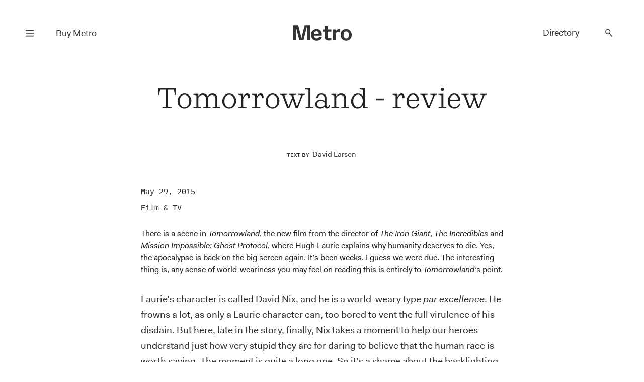

--- FILE ---
content_type: text/html; charset=UTF-8
request_url: https://www.metromag.co.nz/arts/arts-film-tv/tomorrowland-review
body_size: 18465
content:
<!DOCTYPE html><html lang="en" itemscope=""> <head> <script> dataLayer = []; dataLayer.push({'event': 'metropageview'}); </script>  <script>(function(w,d,s,l,i){w[l]=w[l]||[];w[l].push({'gtm.start': new Date().getTime(),event:'gtm.js'});var f=d.getElementsByTagName(s)[0], j=d.createElement(s),dl=l!='dataLayer'?'&l='+l:'';j.async=true;j.src= 'https://www.googletagmanager.com/gtm.js?id='+i+dl;f.parentNode.insertBefore(j,f); })(window,document,'script','dataLayer','GTM-TJF9W9Z');</script>  <title>Metro — Tomorrowland - review</title> <meta charset="UTF-8"> <meta name="viewport" content="width=device-width, user-scalable=no"> <meta name="format-detection" content="telephone=no"> <meta name="description" content="" /> <meta name="keywords" content="Metro" /> <meta property="og:type" content="website"> <meta property="fb:app_id" content=""> <meta property="og:title" content="Metro — Tomorrowland - review"> <meta property="og:image" content="https://www.metromag.co.nz/images/common/transparent.png"> <meta property="og:image:width" content="680"> <meta property="og:image:height" content="510"> <meta property="og:description" content=""> <meta property="og:url" content="https://www.metromag.co.nz/arts/arts-film-tv/tomorrowland-review"> <meta name="twitter:card" content="summary_large_image"> <meta name="twitter:title" content="Metro — Tomorrowland - review"> <meta name="twitter:url" content="https://www.metromag.co.nz/arts/arts-film-tv/tomorrowland-review"> <meta name="twitter:description" content=""> <meta name="twitter:image" content="https://www.metromag.co.nz/images/common/transparent.png"> <link rel="canonical" href="https://www.metromag.co.nz/arts/arts-film-tv/tomorrowland-review" /> <meta name="theme-color" content="#ffffff" /> <meta name="msapplication-navbutton-color" content="#ffffff"> <meta name="apple-mobile-web-app-status-bar-style" content="#ffffff"> <link rel="apple-touch-icon" sizes="57x57" href="https://www.metromag.co.nz/images/fav-icons/apple-icon-57x57.png"> <link rel="apple-touch-icon" sizes="60x60" href="https://www.metromag.co.nz/images/fav-icons/apple-icon-60x60.png"> <link rel="apple-touch-icon" sizes="72x72" href="https://www.metromag.co.nz/images/fav-icons/apple-icon-72x72.png"> <link rel="apple-touch-icon" sizes="76x76" href="https://www.metromag.co.nz/images/fav-icons/apple-icon-76x76.png"> <link rel="apple-touch-icon" sizes="114x114" href="https://www.metromag.co.nz/images/fav-icons/apple-icon-114x114.png"> <link rel="apple-touch-icon" sizes="120x120" href="https://www.metromag.co.nz/images/fav-icons/apple-icon-120x120.png"> <link rel="apple-touch-icon" sizes="144x144" href="https://www.metromag.co.nz/images/fav-icons/apple-icon-144x144.png"> <link rel="apple-touch-icon" sizes="152x152" href="https://www.metromag.co.nz/images/fav-icons/apple-icon-152x152.png"> <link rel="apple-touch-icon" sizes="180x180" href="https://www.metromag.co.nz/images/fav-icons/apple-icon-180x180.png"> <link rel="icon" type="image/png" sizes="192x192" href="https://www.metromag.co.nz/images/fav-icons/android-icon-192x192.png"> <link rel="icon" type="image/png" sizes="32x32" href="https://www.metromag.co.nz/images/fav-icons/favicon-32x32.png"> <link rel="icon" type="image/png" sizes="96x96" href="https://www.metromag.co.nz/images/fav-icons/favicon-96x96.png"> <link rel="icon" type="image/png" sizes="16x16" href="https://www.metromag.co.nz/images/fav-icons/favicon-16x16.png"> <link rel="manifest" href="https://www.metromag.co.nz/images/fav-icons/manifest.json"> <meta name="msapplication-TileColor" content="#ffffff"> <meta name="msapplication-TileImage" content="https://www.metromag.co.nz/images/fav-icons/ms-icon-144x144.png"> <meta name="theme-color" content="#ffffff"> <link rel="stylesheet" href="https://www.metromag.co.nz/css/load-css?bundle=home&ver=24.03.2025"> <script> window.scriptsToInit = []; window.predictedWords = [{"type":"listing","uri":"1981-noodle-house","label":"1981 Noodle House","words":["1981 Noodle House"]},{"type":"listing","uri":"605","label":"605","words":["605"]},{"type":"type","uri":"search","label":"A la carte","words":["A la carte"]},{"type":"listing","uri":"achos","label":"Acho's","words":["Achos"]},{"type":"listing","uri":"ada","label":"Ada","words":["Ada"]},{"type":"listing","uri":"advieh","label":"Advieh","words":["Advieh"]},{"type":"type","uri":"search","label":"Afghani","words":["Afghani"]},{"type":"listing","uri":"ahi","label":"Ahi","words":["Ahi"]},{"type":"listing","uri":"ajisen-ramen","label":"Ajisen Ramen","words":["Ajisen Ramen"]},{"type":"suburb","uri":"search","label":"Albany","words":["Albany"]},{"type":"listing","uri":"alibis-brewers-lounge","label":"Alibi's Brewers Lounge","words":["Alibis Brewers Lounge"]},{"type":"type","uri":"search","label":"All-day eatery","words":["All-day eatery"]},{"type":"listing","uri":"allpress-roastery","label":"Allpress Roastery","words":["Allpress Roastery"]},{"type":"type","uri":"search","label":"Allpress coffee","words":["Allpress coffee"]},{"type":"listing","uri":"alma","label":"Alma","words":["Alma"]},{"type":"listing","uri":"alta","label":"Alta","words":["Alta"]},{"type":"type","uri":"search","label":"Altezano Brothers coffee","words":["Altezano Brothers coffee"]},{"type":"listing","uri":"amano","label":"Amano","words":["Amano"]},{"type":"listing","uri":"anhs-vietnamese-food","label":"Anh's Vietnamese Food","words":["Anhs Vietnamese Food"]},{"type":"listing","uri":"anise","label":"Anise","words":["Anise"]},{"type":"listing","uri":"annabels","label":"Annabel's","words":["Annabels"]},{"type":"listing","uri":"apero","label":"Ap\u00e9ro","words":["Ap\u00e9ro","Apero"]},{"type":"listing","uri":"ark-coffee-company","label":"Ark Coffee Company","words":["Ark Coffee Company"]},{"type":"type","uri":"search","label":"Ark coffee","words":["Ark coffee"]},{"type":"listing","uri":"aroma-dessert-studio","label":"Aroma Dessert Studio","words":["Aroma Dessert Studio"]},{"type":"listing","uri":"ashby-pies","label":"Ashby Pies","words":["Ashby Pies"]},{"type":"type","uri":"search","label":"Asian Fusion","words":["Asian Fusion"]},{"type":"type","uri":"search","label":"Atomic coffee","words":["Atomic coffee"]},{"type":"suburb","uri":"search","label":"Avondale","words":["Avondale"]},{"type":"listing","uri":"azabu","label":"Azabu","words":["Azabu"]},{"type":"listing","uri":"baby-g-burger","label":"Baby G Burger","words":["Baby G Burger"]},{"type":"listing","uri":"baduzzi","label":"Baduzzi","words":["Baduzzi"]},{"type":"type","uri":"search","label":"Bakery","words":["Bakery"]},{"type":"suburb","uri":"search","label":"Balmoral","words":["Balmoral"]},{"type":"listing","uri":"banaadir","label":"Banaadir","words":["Banaadir"]},{"type":"listing","uri":"bandung","label":"Bandung","words":["Bandung"]},{"type":"listing","uri":"banh-mi-boy","label":"Banh Mi Boy","words":["Banh Mi Boy"]},{"type":"category","uri":"search","label":"Bar","words":["Bar"]},{"type":"listing","uri":"bar-celeste","label":"Bar C\u00e9leste","words":["Bar C\u00e9leste","Bar Celeste"]},{"type":"listing","uri":"bar-magda","label":"Bar Magda","words":["Bar Magda"]},{"type":"listing","uri":"bar-martin","label":"Bar Martin","words":["Bar Martin"]},{"type":"type","uri":"search","label":"Be Specialty coffee","words":["Be Specialty coffee"]},{"type":"listing","uri":"beau","label":"Beau","words":["Beau"]},{"type":"listing","uri":"beau-deli","label":"Beau Deli","words":["Beau Deli"]},{"type":"listing","uri":"benedicts","label":"Benedict's","words":["Benedicts"]},{"type":"listing","uri":"bestie","label":"Bestie","words":["Bestie"]},{"type":"listing","uri":"biang-biang-city","label":"Biang Biang City","words":["Biang Biang City"]},{"type":"suburb","uri":"search","label":"Birkenhead","words":["Birkenhead"]},{"type":"suburb","uri":"search","label":"Blockhouse Bay","words":["Blockhouse Bay"]},{"type":"listing","uri":"blue-rose","label":"Blue Rose","words":["Blue Rose"]},{"type":"listing","uri":"bonita","label":"Bonita","words":["Bonita"]},{"type":"listing","uri":"bossi","label":"Bossi","words":["Bossi"]},{"type":"listing","uri":"boxer","label":"Boxer","words":["Boxer"]},{"type":"type","uri":"search","label":"Breakfast","words":["Breakfast"]},{"type":"type","uri":"search","label":"Brew Bar","words":["Brew Bar"]},{"type":"suburb","uri":"search","label":"Britomart","words":["Britomart"]},{"type":"listing","uri":"broadway-diner","label":"Broadway Diner","words":["Broadway Diner"]},{"type":"listing","uri":"broke-boy-taco","label":"Broke Boy Taco","words":["Broke Boy Taco"]},{"type":"suburb","uri":"search","label":"Browns Bay","words":["Browns Bay"]},{"type":"listing","uri":"bun-shack","label":"Bun Shack","words":["Bun Shack"]},{"type":"type","uri":"search","label":"Burgers","words":["Burgers"]},{"type":"listing","uri":"burnt-butter-diner","label":"Burnt Butter Diner","words":["Burnt Butter Diner"]},{"type":"suburb","uri":"search","label":"Burswood","words":["Burswood"]},{"type":"type","uri":"search","label":"Cabinet food","words":["Cabinet food"]},{"type":"category","uri":"search","label":"Cafe","words":["Cafe"]},{"type":"listing","uri":"cafe-hanoi","label":"Cafe Hanoi","words":["Cafe Hanoi"]},{"type":"type","uri":"search","label":"Cakes","words":["Cakes"]},{"type":"type","uri":"search","label":"Camper coffee","words":["Camper coffee"]},{"type":"listing","uri":"candela","label":"Candela","words":["Candela"]},{"type":"listing","uri":"canto-canto","label":"Canto Canto","words":["Canto Canto"]},{"type":"listing","uri":"captains-bar","label":"Captain\u2019s Bar","words":["Captain\u2019s Bar"]},{"type":"listing","uri":"caretaker","label":"Caretaker","words":["Caretaker"]},{"type":"listing","uri":"carmel-israeli-street-food","label":"Carmel - Israeli Street Food","words":["Carmel - Israeli Street Food"]},{"type":"listing","uri":"casita-miro","label":"Casita Miro","words":["Casita Miro"]},{"type":"listing","uri":"cassia","label":"Cassia","words":["Cassia"]},{"type":"type","uri":"search","label":"Casual","words":["Casual"]},{"type":"listing","uri":"catroux","label":"Catroux","words":["Catroux"]},{"type":"listing","uri":"cazador","label":"Cazador","words":["Cazador"]},{"type":"listing","uri":"cazador-deli","label":"Cazador Delicatessen","words":["Cazador Delicatessen"]},{"type":"suburb","uri":"search","label":"Central city","words":["Central city"]},{"type":"type","uri":"search","label":"Cheap Eats","words":["Cheap Eats"]},{"type":"type","uri":"search","label":"Cheese","words":["Cheese"]},{"type":"listing","uri":"cheese-on-toast","label":"Cheese on Toast","words":["Cheese on Toast"]},{"type":"listing","uri":"chicen-eats","label":"Chic\u2019en Eats","words":["Chic\u2019en Eats"]},{"type":"type","uri":"search","label":"Chinese","words":["Chinese"]},{"type":"type","uri":"search","label":"Chongqing","words":["Chongqing"]},{"type":"listing","uri":"chongqing-noodles-2","label":"Chongqing Noodles","words":["Chongqing Noodles"]},{"type":"listing","uri":"chu-long-ji","label":"Chu Long Ji","words":["Chu Long Ji"]},{"type":"listing","uri":"chuffed","label":"Chuffed","words":["Chuffed"]},{"type":"listing","uri":"chur-bae","label":"Chur Bae","words":["Chur Bae"]},{"type":"listing","uri":"churlys","label":"Churly\u2019s","words":["Churly\u2019s"]},{"type":"listing","uri":"cielito-lindo","label":"Cielito Lindo","words":["Cielito Lindo"]},{"type":"listing","uri":"clipper","label":"Clipper","words":["Clipper"]},{"type":"listing","uri":"cocoro","label":"Cocoro","words":["Cocoro"]},{"type":"listing","uri":"cocos-cantina","label":"Coco\u2019s Cantina","words":["Coco\u2019s Cantina"]},{"type":"listing","uri":"coffee-pen","label":"Coffee Pen","words":["Coffee Pen"]},{"type":"type","uri":"search","label":"Coffee Supreme","words":["Coffee Supreme"]},{"type":"listing","uri":"conch-kitchen-bar","label":"Conch Kitchen & Bar","words":["Conch Kitchen & Bar"]},{"type":"type","uri":"search","label":"Cook Island","words":["Cook Island"]},{"type":"listing","uri":"copia","label":"Copia","words":["Copia"]},{"type":"listing","uri":"cornwall-park-cafe","label":"Cornwall Park Cafe","words":["Cornwall Park Cafe"]},{"type":"type","uri":"search","label":"Courtyard","words":["Courtyard"]},{"type":"listing","uri":"crumb","label":"Crumb","words":["Crumb"]},{"type":"type","uri":"search","label":"Cuzzie Crafted coffee","words":["Cuzzie Crafted coffee"]},{"type":"listing","uri":"daily-bread","label":"Daily Bread","words":["Daily Bread"]},{"type":"listing","uri":"daily-daily","label":"Daily Daily","words":["Daily Daily"]},{"type":"listing","uri":"deadshot","label":"Deadshot","words":["Deadshot"]},{"type":"type","uri":"search","label":"Degustation","words":["Degustation"]},{"type":"type","uri":"search","label":"Degustation dining","words":["Degustation dining"]},{"type":"type","uri":"search","label":"Deli","words":["Deli"]},{"type":"listing","uri":"depot","label":"Depot","words":["Depot"]},{"type":"listing","uri":"desa-corner","label":"Desa Corner","words":["Desa Corner"]},{"type":"type","uri":"search","label":"Desserts","words":["Desserts"]},{"type":"suburb","uri":"search","label":"Devonport","words":["Devonport"]},{"type":"type","uri":"search","label":"Dim Sum","words":["Dim Sum"]},{"type":"type","uri":"search","label":"Dine-in menu","words":["Dine-in menu"]},{"type":"type","uri":"search","label":"Dine-menu","words":["Dine-menu"]},{"type":"type","uri":"search","label":"Dinner","words":["Dinner"]},{"type":"listing","uri":"dizengoff","label":"Dizengoff","words":["Dizengoff"]},{"type":"listing","uri":"duo-eatery","label":"Duo Eatery","words":["Duo Eatery"]},{"type":"listing","uri":"east-st-hall","label":"East St Hall","words":["East St Hall"]},{"type":"suburb","uri":"search","label":"Eastern Beach","words":["Eastern Beach"]},{"type":"category","uri":"search","label":"Eats under $25","words":["Eats under $25"]},{"type":"listing","uri":"eden-noodles","label":"Eden Noodles","words":["Eden Noodles"]},{"type":"suburb","uri":"search","label":"Eden Terrace","words":["Eden Terrace"]},{"type":"type","uri":"search","label":"Eightthirty coffee","words":["Eightthirty coffee"]},{"type":"suburb","uri":"search","label":"Ellerslie","words":["Ellerslie"]},{"type":"suburb","uri":"search","label":"Epsom","words":["Epsom"]},{"type":"type","uri":"search","label":"Espresso Workshop coffee","words":["Espresso Workshop coffee"]},{"type":"listing","uri":"esther","label":"Esther","words":["Esther"]},{"type":"type","uri":"search","label":"Ethiopian","words":["Ethiopian"]},{"type":"listing","uri":"everyday-coffee","label":"Everyday Coffee","words":["Everyday Coffee"]},{"type":"listing","uri":"fabric","label":"Fabric","words":["Fabric"]},{"type":"listing","uri":"fields","label":"Fields","words":["Fields"]},{"type":"type","uri":"search","label":"Filipino","words":["Filipino"]},{"type":"type","uri":"search","label":"Fine dining","words":["Fine dining"]},{"type":"type","uri":"search","label":"Fixed-price meals","words":["Fixed-price meals"]},{"type":"type","uri":"search","label":"Flight coffee","words":["Flight coffee"]},{"type":"listing","uri":"florets","label":"Florets","words":["Florets"]},{"type":"listing","uri":"forest","label":"Forest","words":["Forest"]},{"type":"listing","uri":"fort-greene","label":"Fort Greene","words":["Fort Greene"]},{"type":"listing","uri":"frasers","label":"Frasers","words":["Frasers"]},{"type":"suburb","uri":"search","label":"Freemans Bay","words":["Freemans Bay"]},{"type":"listing","uri":"freida-margolis","label":"Freida Margolis","words":["Freida Margolis"]},{"type":"type","uri":"search","label":"French","words":["French"]},{"type":"listing","uri":"friends-korean-restaurant","label":"Friends Korean Restaurant","words":["Friends Korean Restaurant"]},{"type":"listing","uri":"fusion","label":"Fusion","words":["Fusion"]},{"type":"listing","uri":"gg-x-flamingo","label":"GG X Flamingo","words":["GG X Flamingo"]},{"type":"listing","uri":"galbraiths","label":"Galbraith\u2019s","words":["Galbraith\u2019s"]},{"type":"type","uri":"search","label":"Game meat","words":["Game meat"]},{"type":"listing","uri":"gao","label":"Gao","words":["Gao"]},{"type":"listing","uri":"gemmayze-st","label":"Gemmayze St","words":["Gemmayze St"]},{"type":"listing","uri":"ghost-donkey","label":"Ghost Donkey","words":["Ghost Donkey"]},{"type":"listing","uri":"gilt","label":"Gilt","words":["Gilt"]},{"type":"suburb","uri":"search","label":"Glen Eden","words":["Glen Eden"]},{"type":"listing","uri":"gochu","label":"Gochu","words":["Gochu"]},{"type":"listing","uri":"gojo-ethiopian","label":"Gojo Ethiopian","words":["Gojo Ethiopian"]},{"type":"listing","uri":"gojo-ethiopian-eatery","label":"Gojo Ethiopian Eatery","words":["Gojo Ethiopian Eatery"]},{"type":"listing","uri":"gold-ribbon","label":"Gold Ribbon","words":["Gold Ribbon"]},{"type":"listing","uri":"good-day","label":"Good Day","words":["Good Day"]},{"type":"listing","uri":"good-ol-days-kitchen","label":"Good Ol' Days Kitchen","words":["Good Ol Days Kitchen"]},{"type":"type","uri":"search","label":"Good for dogs","words":["Good for dogs"]},{"type":"type","uri":"search","label":"Good for kids","words":["Good for kids"]},{"type":"type","uri":"search","label":"Good seating outside","words":["Good seating outside"]},{"type":"listing","uri":"gorkha-kitchen","label":"Gorkha Kitchen","words":["Gorkha Kitchen"]},{"type":"suburb","uri":"search","label":"Grafton","words":["Grafton"]},{"type":"listing","uri":"grays","label":"Gray's","words":["Grays"]},{"type":"suburb","uri":"search","label":"Greenlane","words":["Greenlane"]},{"type":"suburb","uri":"search","label":"Grey Lynn","words":["Grey Lynn"]},{"type":"type","uri":"search","label":"Guilin","words":["Guilin"]},{"type":"listing","uri":"guilin-rice-noodles","label":"Guilin Rice Noodles","words":["Guilin Rice Noodles"]},{"type":"type","uri":"search","label":"Gujarati","words":["Gujarati"]},{"type":"type","uri":"search","label":"Halal","words":["Halal"]},{"type":"listing","uri":"hallertau","label":"Hallertau","words":["Hallertau"]},{"type":"listing","uri":"handpicked-coffee-roasters","label":"Handpicked Coffee Roasters","words":["Handpicked Coffee Roasters"]},{"type":"type","uri":"search","label":"Handpicked coffee","words":["Handpicked coffee"]},{"type":"listing","uri":"hanoi-cafe","label":"Hanoi Cafe","words":["Hanoi Cafe"]},{"type":"listing","uri":"hare-and-the-turtle","label":"Hare and the Turtle","words":["Hare and the Turtle"]},{"type":"type","uri":"search","label":"Havana coffee","words":["Havana coffee"]},{"type":"listing","uri":"hello-beasty","label":"Hello Beasty","words":["Hello Beasty"]},{"type":"suburb","uri":"search","label":"Henderson","words":["Henderson"]},{"type":"suburb","uri":"search","label":"Herne Bay","words":["Herne Bay"]},{"type":"listing","uri":"hero-sandwich-house","label":"Hero Sandwich House","words":["Hero Sandwich House"]},{"type":"listing","uri":"12516","label":"Hi Sweety Malatang","words":["Hi Sweety Malatang"]},{"type":"suburb","uri":"search","label":"Highland Park","words":["Highland Park"]},{"type":"listing","uri":"hill-house-cafe","label":"Hill House Cafe","words":["Hill House Cafe"]},{"type":"suburb","uri":"search","label":"Hillcrest","words":["Hillcrest"]},{"type":"type","uri":"search","label":"Himalayan","words":["Himalayan"]},{"type":"suburb","uri":"search","label":"Hobsonville","words":["Hobsonville"]},{"type":"listing","uri":"holiday","label":"Holiday","words":["Holiday"]},{"type":"type","uri":"search","label":"Holiday coffee","words":["Holiday coffee"]},{"type":"type","uri":"search","label":"Homebody coffee","words":["Homebody coffee"]},{"type":"listing","uri":"homeland","label":"Homeland","words":["Homeland"]},{"type":"listing","uri":"honey-bones","label":"Honey Bones","words":["Honey Bones"]},{"type":"type","uri":"search","label":"Hong Kong","words":["Hong Kong"]},{"type":"listing","uri":"hotel-ponsonby","label":"Hotel Ponsonby","words":["Hotel Ponsonby"]},{"type":"listing","uri":"house-bar-hotel-debrett","label":"House Bar, Hotel DeBrett","words":["House Bar, Hotel DeBrett"]},{"type":"suburb","uri":"search","label":"Howick","words":["Howick"]},{"type":"listing","uri":"hsiu-yuan-food-co","label":"Hsiu Yuan Food Co","words":["Hsiu Yuan Food Co"]},{"type":"listing","uri":"huai-yang","label":"Huai Yang","words":["Huai Yang"]},{"type":"listing","uri":"huami","label":"Huami","words":["Huami"]},{"type":"listing","uri":"hugos-bistro","label":"Hugo's Bistro","words":["Hugos Bistro"]},{"type":"listing","uri":"hungry-head","label":"Hungry Head","words":["Hungry Head"]},{"type":"listing","uri":"ima","label":"Ima","words":["Ima"]},{"type":"type","uri":"search","label":"Indian","words":["Indian"]},{"type":"type","uri":"search","label":"Indonesian","words":["Indonesian"]},{"type":"listing","uri":"its-java","label":"It's Java","words":["Its Java"]},{"type":"type","uri":"search","label":"Italian","words":["Italian"]},{"type":"listing","uri":"jadetown-uyghur-cuisine","label":"Jadetown Uyghur Cuisine","words":["Jadetown Uyghur Cuisine"]},{"type":"listing","uri":"jai-jalaram-khaman","label":"Jai Jalaram Khaman","words":["Jai Jalaram Khaman"]},{"type":"type","uri":"search","label":"Jamaican","words":["Jamaican"]},{"type":"listing","uri":"jang-teo","label":"Jang Teo","words":["Jang Teo"]},{"type":"type","uri":"search","label":"Japanese","words":["Japanese"]},{"type":"listing","uri":"japanese-lantern-street-bar","label":"Japanese Lantern Street Bar","words":["Japanese Lantern Street Bar"]},{"type":"type","uri":"search","label":"Jiangsu","words":["Jiangsu"]},{"type":"listing","uri":"jungle-8","label":"Jungle 8","words":["Jungle 8"]},{"type":"listing","uri":"k-soup","label":"K.Soup","words":["K.Soup"]},{"type":"listing","uri":"kl-cafe","label":"KL Cafe","words":["KL Cafe"]},{"type":"listing","uri":"ks-curry-place","label":"KS Curry Place","words":["KS Curry Place"]},{"type":"listing","uri":"kabul-house","label":"Kabul House","words":["Kabul House"]},{"type":"type","uri":"search","label":"Kaimoana","words":["Kaimoana"]},{"type":"listing","uri":"kajiken","label":"Kajiken","words":["Kajiken"]},{"type":"listing","uri":"kangchon","label":"KangChon","words":["KangChon"]},{"type":"suburb","uri":"search","label":"Karangahape Rd Precinct","words":["Karangahape Rd Precinct"]},{"type":"listing","uri":"katsu-katsu","label":"Katsu Katsu","words":["Katsu Katsu"]},{"type":"listing","uri":"kazuya","label":"Kazuya","words":["Kazuya"]},{"type":"listing","uri":"kebab-joint","label":"Kebab Joint","words":["Kebab Joint"]},{"type":"listing","uri":"ken-yakitori-bar","label":"Ken Yakitori Bar","words":["Ken Yakitori Bar"]},{"type":"listing","uri":"khu-khu-eatery","label":"Khu Khu Eatery","words":["Khu Khu Eatery"]},{"type":"listing","uri":"kiin-thai-underground-kitchen","label":"Kiin","words":["Kiin"]},{"type":"listing","uri":"king-made-noodles","label":"King Made Noodles","words":["King Made Noodles"]},{"type":"suburb","uri":"search","label":"Kingsland","words":["Kingsland"]},{"type":"listing","uri":"kol","label":"Kol","words":["Kol"]},{"type":"listing","uri":"kolombo","label":"Kolombo","words":["Kolombo"]},{"type":"type","uri":"search","label":"Korean","words":["Korean"]},{"type":"listing","uri":"kowloon-cafe","label":"Kowloon Cafe","words":["Kowloon Cafe"]},{"type":"listing","uri":"krishna-foods","label":"Krishna Foods","words":["Krishna Foods"]},{"type":"listing","uri":"kokako","label":"K\u014dkako","words":["K\u014dkako"]},{"type":"type","uri":"search","label":"K\u014dkako coffee","words":["K\u014dkako coffee"]},{"type":"listing","uri":"latelier-du-fromage","label":"L'Atelier Du Fromage","words":["LAtelier Du Fromage"]},{"type":"listing","uri":"loeuf","label":"L'Oeuf","words":["LOeuf"]},{"type":"listing","uri":"laffare","label":"L'affare","words":["Laffare"]},{"type":"type","uri":"search","label":"L'affare coffee","words":["Laffare coffee"]},{"type":"listing","uri":"la-fuente","label":"La Fuente","words":["La Fuente"]},{"type":"type","uri":"search","label":"Lanzhou","words":["Lanzhou"]},{"type":"type","uri":"search","label":"Lebanese","words":["Lebanese"]},{"type":"listing","uri":"leonards-gourmet","label":"Leonard\u2019s Gourmet","words":["Leonard\u2019s Gourmet"]},{"type":"type","uri":"search","label":"Licensed","words":["Licensed"]},{"type":"listing","uri":"lil-cuzzies","label":"Lil Cuzzies","words":["Lil Cuzzies"]},{"type":"listing","uri":"lilian","label":"Lilian","words":["Lilian"]},{"type":"listing","uri":"lillius","label":"Lillius","words":["Lillius"]},{"type":"listing","uri":"lima-bintang","label":"Lima Bintang","words":["Lima Bintang"]},{"type":"listing","uri":"limas-kitchen","label":"Lima\u2019s Kitchen","words":["Lima\u2019s Kitchen"]},{"type":"listing","uri":"little-bird-kitchen","label":"Little Bird Kitchen","words":["Little Bird Kitchen"]},{"type":"listing","uri":"little-culprit","label":"Little Culprit","words":["Little Culprit"]},{"type":"listing","uri":"little-sicily","label":"Little Sicily","words":["Little Sicily"]},{"type":"listing","uri":"madame-george","label":"Madame George","words":["Madame George"]},{"type":"listing","uri":"maison-vauron","label":"Maison Vauron","words":["Maison Vauron"]},{"type":"type","uri":"search","label":"Malaysian","words":["Malaysian"]},{"type":"listing","uri":"malaysian-rice-and-noodles-house","label":"Malaysian Rice and Noodles House","words":["Malaysian Rice and Noodles House"]},{"type":"type","uri":"search","label":"Malaysian-Indian","words":["Malaysian-Indian"]},{"type":"listing","uri":"manaia","label":"Manaia Seafood Boil","words":["Manaia Seafood Boil"]},{"type":"suburb","uri":"search","label":"Mangere","words":["Mangere"]},{"type":"suburb","uri":"search","label":"Manuwera","words":["Manuwera"]},{"type":"listing","uri":"marylan-coffee-roasters","label":"MaryLan Coffee Roasters","words":["MaryLan Coffee Roasters"]},{"type":"type","uri":"search","label":"MaryLan coffee","words":["MaryLan coffee"]},{"type":"listing","uri":"masu","label":"Masu","words":["Masu"]},{"type":"listing","uri":"maya-bbq","label":"Maya BBQ","words":["Maya BBQ"]},{"type":"type","uri":"search","label":"Mediterranean","words":["Mediterranean"]},{"type":"listing","uri":"melba-vulcan-lane","label":"Melba Vulcan Lane","words":["Melba Vulcan Lane"]},{"type":"type","uri":"search","label":"Menu","words":["Menu"]},{"type":"listing","uri":"metita","label":"Metita","words":["Metita"]},{"type":"type","uri":"search","label":"Mexican","words":["Mexican"]},{"type":"listing","uri":"mezze-bar","label":"Mezze Bar","words":["Mezze Bar"]},{"type":"listing","uri":"mibo","label":"Mibo","words":["Mibo"]},{"type":"type","uri":"search","label":"Middle Eastern","words":["Middle Eastern"]},{"type":"listing","uri":"milenta","label":"Milenta","words":["Milenta"]},{"type":"type","uri":"search","label":"Miller's coffee","words":["Millers coffee"]},{"type":"listing","uri":"mimosa","label":"Mimosa","words":["Mimosa"]},{"type":"listing","uri":"mizu-bread","label":"Mizu Bread","words":["Mizu Bread"]},{"type":"listing","uri":"mos","label":"Mo's","words":["Mos"]},{"type":"listing","uri":"moe-palae-myanmar-restaurant","label":"Moe Palae\u2019 Myanmar Restaurant","words":["Moe Palae\u2019 Myanmar Restaurant"]},{"type":"listing","uri":"momo-junction","label":"Momo Junction","words":["Momo Junction"]},{"type":"listing","uri":"mor","label":"Mor","words":["Mor"]},{"type":"suburb","uri":"search","label":"Morningside","words":["Morningside"]},{"type":"listing","uri":"mr-hao","label":"Mr Hao","words":["Mr Hao"]},{"type":"listing","uri":"mr-lobster-private-kitchen","label":"Mr Lobster Private Kitchen ","words":["Mr Lobster Private Kitchen "]},{"type":"listing","uri":"mr-morris","label":"Mr Morris","words":["Mr Morris"]},{"type":"listing","uri":"mr-ts","label":"Mr T's Baked Goods & Eatery","words":["Mr Ts Baked Goods & Eatery"]},{"type":"listing","uri":"mr-taco","label":"Mr Taco","words":["Mr Taco"]},{"type":"suburb","uri":"search","label":"Mt Albert","words":["Mt Albert"]},{"type":"suburb","uri":"search","label":"Mt Eden","words":["Mt Eden"]},{"type":"suburb","uri":"search","label":"Mt Roskill","words":["Mt Roskill"]},{"type":"suburb","uri":"search","label":"Mt Wellington","words":["Mt Wellington"]},{"type":"listing","uri":"mug-n-bowl-cafe-eatery","label":"Mug 'n' Bowl Cafe & Eatery","words":["Mug n Bowl Cafe & Eatery"]},{"type":"listing","uri":"nan-xin-restaurant","label":"Nan Xin Restaurant","words":["Nan Xin Restaurant"]},{"type":"listing","uri":"nanam","label":"Nanam","words":["Nanam"]},{"type":"listing","uri":"nannys-eatery","label":"Nanny's Eatery","words":["Nannys Eatery"]},{"type":"type","uri":"search","label":"Nashville","words":["Nashville"]},{"type":"listing","uri":"nasi-kandar-pulau-pinang","label":"Nasi Kandar Pulau Pinang","words":["Nasi Kandar Pulau Pinang"]},{"type":"type","uri":"search","label":"Neighbourhood","words":["Neighbourhood"]},{"type":"listing","uri":"neighbours-cafe","label":"Neighbours\u2019 Cafe","words":["Neighbours\u2019 Cafe"]},{"type":"listing","uri":"neil","label":"Neil","words":["Neil"]},{"type":"type","uri":"search","label":"Neo-bistro","words":["Neo-bistro"]},{"type":"suburb","uri":"search","label":"New Lynn","words":["New Lynn"]},{"type":"suburb","uri":"search","label":"New Windsor","words":["New Windsor"]},{"type":"type","uri":"search","label":"New opening","words":["New opening"]},{"type":"suburb","uri":"search","label":"Newmarket","words":["Newmarket"]},{"type":"suburb","uri":"search","label":"Newton","words":["Newton"]},{"type":"type","uri":"search","label":"Nikkei","words":["Nikkei"]},{"type":"listing","uri":"no-1-beef-ramen","label":"No.1 Beef Ramen","words":["No.1 Beef Ramen"]},{"type":"listing","uri":"noodle-heaven","label":"Noodle Heaven","words":["Noodle Heaven"]},{"type":"suburb","uri":"search","label":"North Shore","words":["North Shore"]},{"type":"suburb","uri":"search","label":"Northcote","words":["Northcote"]},{"type":"suburb","uri":"search","label":"Northcote Point","words":["Northcote Point"]},{"type":"listing","uri":"noys-barbecue","label":"Noy\u2019s Barbecue","words":["Noy\u2019s Barbecue"]},{"type":"listing","uri":"ockhee","label":"Ockhee","words":["Ockhee"]},{"type":"listing","uri":"odettes","label":"Odettes Eatery","words":["Odettes Eatery"]},{"type":"type","uri":"search","label":"Odettes blend","words":["Odettes blend"]},{"type":"listing","uri":"one-cafe","label":"One Cafe","words":["One Cafe"]},{"type":"suburb","uri":"search","label":"Onehunga","words":["Onehunga"]},{"type":"listing","uri":"onemata","label":"Onemata","words":["Onemata"]},{"type":"listing","uri":"onslow","label":"Onslow","words":["Onslow"]},{"type":"listing","uri":"ooh-fa","label":"Ooh-Fa","words":["Ooh-Fa"]},{"type":"listing","uri":"open","label":"Open Coffee","words":["Open Coffee"]},{"type":"type","uri":"search","label":"Open Late","words":["Open Late"]},{"type":"type","uri":"search","label":"Open Mondays","words":["Open Mondays"]},{"type":"type","uri":"search","label":"Opens Mondays","words":["Opens Mondays"]},{"type":"listing","uri":"origine","label":"Origine","words":["Origine"]},{"type":"listing","uri":"orphans-kitchen","label":"Orphans Kitchen","words":["Orphans Kitchen"]},{"type":"listing","uri":"osteria-uno","label":"Osteria Uno","words":["Osteria Uno"]},{"type":"type","uri":"search","label":"Outdoor dining","words":["Outdoor dining"]},{"type":"type","uri":"search","label":"Outdoor seating","words":["Outdoor seating"]},{"type":"type","uri":"search","label":"Ozone Coffee","words":["Ozone Coffee"]},{"type":"listing","uri":"ozone-coffee-roasters","label":"Ozone Coffee Roasters","words":["Ozone Coffee Roasters"]},{"type":"listing","uri":"paasha-turkish-kitchen","label":"Paasha Turkish Kitchen","words":["Paasha Turkish Kitchen"]},{"type":"type","uri":"search","label":"Pacific","words":["Pacific"]},{"type":"type","uri":"search","label":"Pacific Island","words":["Pacific Island"]},{"type":"listing","uri":"pan-thai-noodles","label":"Pan Thai Noodles","words":["Pan Thai Noodles"]},{"type":"suburb","uri":"search","label":"Panmure","words":["Panmure"]},{"type":"listing","uri":"papaghetti","label":"Papaghetti","words":["Papaghetti"]},{"type":"listing","uri":"paradise","label":"Paradise","words":["Paradise"]},{"type":"listing","uri":"paris-butter","label":"Paris Butter","words":["Paris Butter"]},{"type":"suburb","uri":"search","label":"Parnell","words":["Parnell"]},{"type":"listing","uri":"parro","label":"Parro","words":["Parro"]},{"type":"listing","uri":"pasta-cuore","label":"Pasta & Cuore","words":["Pasta & Cuore"]},{"type":"listing","uri":"pastrami-rye","label":"Pastrami & Rye","words":["Pastrami & Rye"]},{"type":"type","uri":"search","label":"Pastries only","words":["Pastries only"]},{"type":"listing","uri":"patch","label":"Patch","words":["Patch"]},{"type":"listing","uri":"peach-pit","label":"Peach Pit","words":["Peach Pit"]},{"type":"listing","uri":"peaches-hot-chicken","label":"Peach's Hot Chicken","words":["Peachs Hot Chicken"]},{"type":"suburb","uri":"search","label":"Penrose","words":["Penrose"]},{"type":"type","uri":"search","label":"Peoples coffee","words":["Peoples coffee"]},{"type":"type","uri":"search","label":"Peruvian","words":["Peruvian"]},{"type":"listing","uri":"petaling-malaysian-restaurant","label":"Petaling Malaysian Restaurant","words":["Petaling Malaysian Restaurant"]},{"type":"listing","uri":"pici","label":"Pici","words":["Pici"]},{"type":"type","uri":"search","label":"Pies","words":["Pies"]},{"type":"listing","uri":"pikuniku","label":"Pikuniku","words":["Pikuniku"]},{"type":"listing","uri":"pink-neon-sign","label":"Pink Neon Sign","words":["Pink Neon Sign"]},{"type":"listing","uri":"pocha","label":"Pocha Chancery","words":["Pocha Chancery"]},{"type":"listing","uri":"polynesian-taste","label":"Polynesian Taste","words":["Polynesian Taste"]},{"type":"suburb","uri":"search","label":"Ponsonby","words":["Ponsonby"]},{"type":"listing","uri":"ponsonby-rd-bistro","label":"Ponsonby Road Bistro","words":["Ponsonby Road Bistro"]},{"type":"listing","uri":"postal-service","label":"Postal Service","words":["Postal Service"]},{"type":"listing","uri":"prego","label":"Prego","words":["Prego"]},{"type":"type","uri":"search","label":"Private dining area","words":["Private dining area"]},{"type":"type","uri":"search","label":"Private room","words":["Private room"]},{"type":"suburb","uri":"search","label":"Pt Chevalier","words":["Pt Chevalier"]},{"type":"listing","uri":"queens-court","label":"Queens Court","words":["Queens Court"]},{"type":"listing","uri":"rad-cafe","label":"RAD Cafe","words":["RAD Cafe"]},{"type":"listing","uri":"rrks-madras-cafe","label":"RRK\u2019S Madras Cafe","words":["RRK\u2019S Madras Cafe"]},{"type":"type","uri":"search","label":"Ramen","words":["Ramen"]},{"type":"listing","uri":"ramen-do","label":"Ramen Do","words":["Ramen Do"]},{"type":"listing","uri":"ramen-takara","label":"Ramen Takara","words":["Ramen Takara"]},{"type":"type","uri":"search","label":"Raw","words":["Raw"]},{"type":"listing","uri":"receptionist-safehouse","label":"Receptionist Safehouse","words":["Receptionist Safehouse"]},{"type":"listing","uri":"red-rabbit","label":"Red Rabbit","words":["Red Rabbit"]},{"type":"type","uri":"search","label":"Red Rabbit coffee","words":["Red Rabbit coffee"]},{"type":"suburb","uri":"search","label":"Remuera","words":["Remuera"]},{"type":"category","uri":"search","label":"Restaurant","words":["Restaurant"]},{"type":"listing","uri":"rhu","label":"Rhu","words":["Rhu"]},{"type":"type","uri":"search","label":"Rich coffee","words":["Rich coffee"]},{"type":"suburb","uri":"search","label":"Riverhead","words":["Riverhead"]},{"type":"type","uri":"search","label":"Rocket coffee","words":["Rocket coffee"]},{"type":"listing","uri":"rosannas-garden-bar-eatery","label":"Rosanna\u2019s Garden Bar & Eatery","words":["Rosanna\u2019s Garden Bar & Eatery"]},{"type":"suburb","uri":"search","label":"Rosedale","words":["Rosedale"]},{"type":"listing","uri":"rosie","label":"Rosie","words":["Rosie"]},{"type":"listing","uri":"rositas-kitchenette","label":"Rosita Kitchenette","words":["Rosita Kitchenette"]},{"type":"type","uri":"search","label":"Rotating guest filter brews","words":["Rotating guest filter brews"]},{"type":"listing","uri":"rumours","label":"Rumours","words":["Rumours"]},{"type":"listing","uri":"sa-on","label":"Sa-On","words":["Sa-On"]},{"type":"listing","uri":"sake-bar-icco","label":"Sake Bar Icco","words":["Sake Bar Icco"]},{"type":"listing","uri":"saltwater-burger-bar","label":"Saltwater Burger Bar","words":["Saltwater Burger Bar"]},{"type":"listing","uri":"sam-o-jung","label":"Sam O Jung","words":["Sam O Jung"]},{"type":"listing","uri":"san-ray","label":"San Ray","words":["San Ray"]},{"type":"suburb","uri":"search","label":"Sandringham","words":["Sandringham"]},{"type":"type","uri":"search","label":"Sandwiches","words":["Sandwiches"]},{"type":"listing","uri":"santhiya","label":"Santhiya","words":["Santhiya"]},{"type":"listing","uri":"santhiya-closed","label":"Santhiya - CLOSED","words":["Santhiya - CLOSED"]},{"type":"type","uri":"search","label":"Sashimi","words":["Sashimi"]},{"type":"listing","uri":"sashimi-of-japan","label":"Sashimi of Japan","words":["Sashimi of Japan"]},{"type":"listing","uri":"satya-chai-lounge","label":"Satya Chai Lounge","words":["Satya Chai Lounge"]},{"type":"listing","uri":"scarecrow","label":"Scarecrow","words":["Scarecrow"]},{"type":"listing","uri":"seabreeze","label":"Seabreeze","words":["Seabreeze"]},{"type":"type","uri":"search","label":"Set menu","words":["Set menu"]},{"type":"type","uri":"search","label":"Shaanxi","words":["Shaanxi"]},{"type":"listing","uri":"shanghai-noodle-house","label":"Shanghai Noodle House","words":["Shanghai Noodle House"]},{"type":"type","uri":"search","label":"Shanghainese","words":["Shanghainese"]},{"type":"type","uri":"search","label":"Shared-plate options","words":["Shared-plate options"]},{"type":"listing","uri":"shefco","label":"Shefco","words":["Shefco"]},{"type":"type","uri":"search","label":"Sichuan","words":["Sichuan"]},{"type":"type","uri":"search","label":"Sicilian","words":["Sicilian"]},{"type":"listing","uri":"sidart","label":"Sidart","words":["Sidart"]},{"type":"listing","uri":"silverlake-deep-fried-bread","label":"Silverlake Deep Fried Bread","words":["Silverlake Deep Fried Bread"]},{"type":"listing","uri":"sims-kitchen","label":"Sim's Kitchen","words":["Sims Kitchen"]},{"type":"listing","uri":"simon-lee","label":"Simon & Lee","words":["Simon & Lee"]},{"type":"listing","uri":"sly","label":"Sly","words":["Sly"]},{"type":"listing","uri":"small-mercies","label":"Small Mercies","words":["Small Mercies"]},{"type":"type","uri":"search","label":"Smart","words":["Smart"]},{"type":"listing","uri":"sneaky-snacky","label":"Sneaky Snacky","words":["Sneaky Snacky"]},{"type":"type","uri":"search","label":"Society coffee","words":["Society coffee"]},{"type":"suburb","uri":"search","label":"Somerville","words":["Somerville"]},{"type":"listing","uri":"songdo","label":"SongDo","words":["SongDo"]},{"type":"type","uri":"search","label":"South Indian","words":["South Indian"]},{"type":"type","uri":"search","label":"Southeast Asian","words":["Southeast Asian"]},{"type":"type","uri":"search","label":"Spanish","words":["Spanish"]},{"type":"type","uri":"search","label":"Specialty coffee","words":["Specialty coffee"]},{"type":"listing","uri":"spectra","label":"Spectra","words":["Spectra"]},{"type":"type","uri":"search","label":"Spicy","words":["Spicy"]},{"type":"listing","uri":"spicy-house","label":"Spicy House","words":["Spicy House"]},{"type":"type","uri":"search","label":"Sri Lankan","words":["Sri Lankan"]},{"type":"suburb","uri":"search","label":"St Heliers","words":["St Heliers"]},{"type":"listing","uri":"steam-wand","label":"Steam Wand","words":["Steam Wand"]},{"type":"listing","uri":"sue-hsiao-liu-handmade-dim-sum","label":"Sue Hsiao Liu Handmade Dim Sum","words":["Sue Hsiao Liu Handmade Dim Sum"]},{"type":"listing","uri":"sum-made","label":"Sum Made","words":["Sum Made"]},{"type":"type","uri":"search","label":"Sunday lunch","words":["Sunday lunch"]},{"type":"listing","uri":"swashbucklers","label":"Swashbucklers","words":["Swashbucklers"]},{"type":"listing","uri":"taisumyun","label":"Taisumyun","words":["Taisumyun"]},{"type":"type","uri":"search","label":"Taiwanese","words":["Taiwanese"]},{"type":"suburb","uri":"search","label":"Takapuna","words":["Takapuna"]},{"type":"listing","uri":"takapuna-beach-cafe","label":"Takapuna Beach Cafe","words":["Takapuna Beach Cafe"]},{"type":"type","uri":"search","label":"Takeaway only","words":["Takeaway only"]},{"type":"type","uri":"search","label":"Takes large bookings","words":["Takes large bookings"]},{"type":"type","uri":"search","label":"Takes large groups","words":["Takes large groups"]},{"type":"listing","uri":"tala","label":"Tala","words":["Tala"]},{"type":"listing","uri":"tang-du-style","label":"Tang Du Style","words":["Tang Du Style"]},{"type":"listing","uri":"tanpopo-ramen","label":"Tanpopo Ramen","words":["Tanpopo Ramen"]},{"type":"listing","uri":"tantalus-estate","label":"Tantalus Estate","words":["Tantalus Estate"]},{"type":"listing","uri":"tanz-ktchn","label":"Tanz Ktchn","words":["Tanz Ktchn"]},{"type":"listing","uri":"tasus-takeout","label":"Tasu\u2019s TakeOut","words":["Tasu\u2019s TakeOut"]},{"type":"suburb","uri":"search","label":"Te Atat\u016b Peninsula","words":["Te Atat\u016b Peninsula"]},{"type":"listing","uri":"ten-hana","label":"Ten-Hana","words":["Ten-Hana"]},{"type":"listing","uri":"teolbo","label":"Teolbo","words":["Teolbo"]},{"type":"type","uri":"search","label":"Thai","words":["Thai"]},{"type":"listing","uri":"thai-e-sarn","label":"Thai E-Sarn","words":["Thai E-Sarn"]},{"type":"listing","uri":"thai-licious","label":"Thai Licious ","words":["Thai Licious "]},{"type":"listing","uri":"thaiger","label":"Thaiger","words":["Thaiger"]},{"type":"listing","uri":"the-beer-spot","label":"The Beer Spot","words":["The Beer Spot"]},{"type":"listing","uri":"the-candy-shop","label":"The Candy Shop","words":["The Candy Shop"]},{"type":"listing","uri":"the-chefs-indian-restaurant","label":"The Chefs Indian Restaurant","words":["The Chefs Indian Restaurant"]},{"type":"listing","uri":"the-elbow-room","label":"The Elbow Room","words":["The Elbow Room"]},{"type":"listing","uri":"the-engine-room","label":"The Engine Room","words":["The Engine Room"]},{"type":"listing","uri":"sid-at-the-french-cafe","label":"The French Caf\u00e9","words":["The French Caf\u00e9","The French Cafe"]},{"type":"listing","uri":"the-grove","label":"The Grove","words":["The Grove"]},{"type":"listing","uri":"the-jefferson","label":"The Jefferson","words":["The Jefferson"]},{"type":"listing","uri":"the-lodge-bar","label":"The Lodge Bar","words":["The Lodge Bar"]},{"type":"listing","uri":"the-oyster-inn","label":"The Oyster Inn","words":["The Oyster Inn"]},{"type":"listing","uri":"the-place","label":"The Place","words":["The Place"]},{"type":"listing","uri":"the-shed","label":"The Shed","words":["The Shed"]},{"type":"listing","uri":"the-walawwa","label":"The Walawwa","words":["The Walawwa"]},{"type":"listing","uri":"three-seven-two","label":"Three Seven Two","words":["Three Seven Two"]},{"type":"listing","uri":"tianfu-noodles","label":"Tianfu Noodles","words":["Tianfu Noodles"]},{"type":"listing","uri":"timmur-nepalese-indian-cuisine","label":"Timmur Nepalese & Indian Cuisine","words":["Timmur Nepalese & Indian Cuisine"]},{"type":"listing","uri":"tiny-triumphs","label":"Tiny Triumphs","words":["Tiny Triumphs"]},{"type":"listing","uri":"tob-coffee","label":"Tob Coffee","words":["Tob Coffee"]},{"type":"type","uri":"search","label":"Tob coffee","words":["Tob coffee"]},{"type":"listing","uri":"tokki","label":"Tokki","words":["Tokki"]},{"type":"listing","uri":"tokos-tacos","label":"Tokos Tacos","words":["Tokos Tacos"]},{"type":"listing","uri":"tom-yum-eden","label":"Tom Yum Eden","words":["Tom Yum Eden"]},{"type":"listing","uri":"traditional-beijing-noodle","label":"Traditional Beijing Noodle","words":["Traditional Beijing Noodle"]},{"type":"listing","uri":"treasure-kitchen","label":"Treasure Kitchen","words":["Treasure Kitchen"]},{"type":"listing","uri":"try-it-out","label":"Try It Out","words":["Try It Out"]},{"type":"type","uri":"search","label":"Turkish","words":["Turkish"]},{"type":"type","uri":"search","label":"Udon","words":["Udon"]},{"type":"listing","uri":"udon-works","label":"Udon Works","words":["Udon Works"]},{"type":"listing","uri":"uncle-mans","label":"Uncle Man's","words":["Uncle Mans"]},{"type":"type","uri":"search","label":"Under25","words":["Under25"]},{"type":"listing","uri":"urbanaut-brewing-co-cellar-door","label":"Urbanaut Brewing Co Cellar Door","words":["Urbanaut Brewing Co Cellar Door"]},{"type":"type","uri":"search","label":"Uyghur","words":["Uyghur"]},{"type":"type","uri":"search","label":"Vegan","words":["Vegan"]},{"type":"type","uri":"search","label":"Vegan friendly","words":["Vegan friendly"]},{"type":"type","uri":"search","label":"Vegan menu available","words":["Vegan menu available"]},{"type":"type","uri":"search","label":"Vegetarian","words":["Vegetarian"]},{"type":"listing","uri":"venkys","label":"Venky's","words":["Venkys"]},{"type":"type","uri":"search","label":"Vietnamese","words":["Vietnamese"]},{"type":"type","uri":"search","label":"Vineyard","words":["Vineyard"]},{"type":"type","uri":"search","label":"Vivace coffee","words":["Vivace coffee"]},{"type":"listing","uri":"vondel","label":"Vondel","words":["Vondel"]},{"type":"listing","uri":"vultures-lane","label":"Vulture\u2019s Lane","words":["Vulture\u2019s Lane"]},{"type":"suburb","uri":"search","label":"Waiheke","words":["Waiheke"]},{"type":"suburb","uri":"search","label":"Wairau Valley","words":["Wairau Valley"]},{"type":"listing","uri":"waku-waku","label":"Waku Waku","words":["Waku Waku"]},{"type":"suburb","uri":"search","label":"Waterfront","words":["Waterfront"]},{"type":"listing","uri":"welfare-bbq-meats","label":"Welfare BBQ Meats","words":["Welfare BBQ Meats"]},{"type":"suburb","uri":"search","label":"Westhaven","words":["Westhaven"]},{"type":"suburb","uri":"search","label":"Westmere","words":["Westmere"]},{"type":"type","uri":"search","label":"Wheelchair accessible","words":["Wheelchair accessible"]},{"type":"type","uri":"search","label":"Wi-Fi","words":["Wi-Fi"]},{"type":"type","uri":"search","label":"Wifi","words":["Wifi"]},{"type":"listing","uri":"wild-on-waiheke","label":"Wild On Waiheke","words":["Wild On Waiheke"]},{"type":"listing","uri":"williams-eatery","label":"Williams Eatery","words":["Williams Eatery"]},{"type":"listing","uri":"wine-cellar","label":"Wine Cellar","words":["Wine Cellar"]},{"type":"type","uri":"search","label":"Wine bar","words":["Wine bar"]},{"type":"suburb","uri":"search","label":"Wynyard Quarter","words":["Wynyard Quarter"]},{"type":"listing","uri":"xian-food-bar","label":"Xi'An Food Bar","words":["XiAn Food Bar"]},{"type":"listing","uri":"young-dandy","label":"Young Dandy","words":["Young Dandy"]},{"type":"listing","uri":"young-george","label":"Young George","words":["Young George"]},{"type":"type","uri":"search","label":"Yum cha","words":["Yum cha"]},{"type":"listing","uri":"zaitoon-kebab-grill","label":"Zaitoon Kebab & Grill","words":["Zaitoon Kebab & Grill"]},{"type":"listing","uri":"zool-zool","label":"Zool Zool","words":["Zool Zool"]},{"type":"suburb","uri":"search","label":"\u014cr\u0101kei","words":["\u014cr\u0101kei"]},{"type":"suburb","uri":"search","label":"\u014ctara","words":["\u014ctara"]},{"type":"suburb","uri":"search","label":"\u014ct\u0101huhu","words":["\u014ct\u0101huhu"]}]; </script> </head> <body >  <noscript><iframe src="https://www.googletagmanager.com/ns.html?id=GTM-TJF9W9Z" height="0" width="0" style="display:none;visibility:hidden"></iframe></noscript>  <div class="bg mobile-menu-bg"></div> <div class="click-blocker"></div> <div class="white-header-bg"></div> <header class="" > <div class="container-bg"> <div class="container clearfix"> <div class="left-side"> <button class="menu-button"> <span class="screen-reader-text">Menu</span> <span class="burger" role="presentation"> <span class="icon"></span> </span> </button> <a class="btn btn-subscribe" href="https://subscribe.metromagazine.co.nz/" target="_blank">Buy<span> Metro</span></a> </div> <a class="logo desktop" href="https://www.metromag.co.nz/"></a> <div class="right-side clearfix"> <a class="btn btn-directory" href="https://www.metromag.co.nz/directory?search=">Directory</span></a> <a class="icon-cart empty" href="https://subscribe.metromagazine.co.nz/cart" target="_blank"></a> <span class="search-btn icon-eyeglass"></span> <span class="search-btn-close"> <span class="line"></span> <span class="line line2"></span> </span> </div> </div> </div> <div id="mobile-menu"> <div class="mobile-menu-items clearfix"> <form id="search-input-1-search-form" class="searchinput-wrapper clearfix" action="https://www.metromag.co.nz/directory" method="get" autocomplete="off"> <input id="search-input-1" type="text" placeholder="" name="search" autocomplete="off"> <button class="icon-eyeglass-large"></button> <div class="predicted-search main-search" id="search-input-1-predicted"><ul></ul></div> </form> <div class="top-50-menu dropdown-menu"> <span class="label">Top 50</span> <div class="arrow"></div> <ul> <li> <a href="https://www.metromag.co.nz/top-50-restaurant-of-the-year">Restaurants<span class="comma">,</span></a> </li> <li> <a href="https://www.metromag.co.nz/metro-top-50-dishes">Best Dishes<span class="comma">,</span></a> </li> <li> <a href="https://www.metromag.co.nz/top-50-eats-under-25">Cheap Eats<span class="comma">,</span></a> </li> <li> <a href="https://www.metromag.co.nz/food/metro-top-50-bars-in-auckland-2021">Bars<span class="comma">,</span></a> </li> <li> <a href="https://www.metromag.co.nz/metro-top-50-cafes">Cafes<span class="comma">,</span></a> </li> <li> <a href="https://www.metromag.co.nz/food/metro-wine-awards-2025">Wines<span class="comma">,</span></a> </li> <li> <a href="https://www.metromag.co.nz/society/the-best-schools-in-auckland">High Schools</a> </li> </ul> </div> <a href="https://www.metromag.co.nz/society">Society</a> <a href="https://www.metromag.co.nz/arts">Arts</a> <a href="https://www.metromag.co.nz/food">Food</a> <a href="https://www.metromag.co.nz/city-life">City Life</a> <a href="https://subscribe.metromagazine.co.nz" class="buy-metro-btn">Buy Metro</a> </div> <div id="search-input-bg"></div> </div> </header> <div class="search-panel"> <form id="search-input-2-search-form" class="searchinput-wrapper clearfix" action="https://www.metromag.co.nz/directory" method="get" autocomplete="off"> <input id="search-input-2" type="text" placeholder="" name="search" autocomplete="off"> <button class="icon-eyeglass-large"></button> <div class="predicted-search main-search" id="search-input-2-predicted"><ul></ul></div> </form> </div> <script> window.scriptsToInit.push('new PredictedSearch("search-input-1");'); window.scriptsToInit.push('new PredictedSearch("search-input-2");'); </script> <div class="fixed-header-spacer"></div> <div class="header-subscribe-container header-fullwidth"> <div class="header-subscribe"> <div class="subscribe-inner flex-columns"> <div class="two-third-large"> <p> Sign up here to receive the Pot Luck! newsletter. </p> </div> <form id="subscribe-form" class="subscribe-form one-third-small"> <form id="subscribe-form" class="subscribe-form one-third-small clearfix"> <div class="input-wrap"> <input class="emailSubscribeInput" placeholder="Email" name="emailSubscribe" type="text"> <p class="subscribe-response subscribe-success">Thanks!</p> </div> <button class="btn btn-subscribe">Submit</button> </form> </form> </div> </div> <div class="close-btn"> <img src="https://www.metromag.co.nz/images/common/close-btn.svg" alt="close button" /> </div> </div> <div id="is-below-1024"></div> <div id="is-below-900"></div> <div id="is-below-767"></div> <div id="is-below-1279"></div> <div id="is-below-1400"></div> <div id="is-retina-above-767-or-above-1440"></div> <script> window.scriptsToInit.push('HeaderView.init();'); </script> <main id="main"> <section class="article-section "> <div class="top-spacer"></div> <article itemscope itemtype="http://schema.org/Article"> <span itemprop="author" itemscope itemtype="http://schema.org/Person"> <meta itemprop="name" content="David Larsen" /> <meta itemprop="givenName" content="David Larsen" /> </span> <meta itemprop="image" content="https://www.metromag.co.nz/images/common/transparent.png" /> <meta itemprop="about" content="Film &amp; TV"/> <meta itemprop="datePublished" content="2015-05-29T14:51:41+00:00"/> <meta itemprop="dateModified" content="2015-05-29T14:51:41+00:00"/> <meta itemprop="url" content="https://www.metromag.co.nz/arts/arts-film-tv/tomorrowland-review"/> <meta itemprop="name" content="Metro — Tomorrowland - review"/> <meta itemprop="headline" content="Tomorrowland - review"/> <span itemprop="publisher" itemscope itemtype="http://schema.org/Organization"> <meta itemprop="name" content="Metro Magazine"/> <span itemprop="logo" itemscope itemtype="http://schema.org/ImageObject"> <meta itemprop="url" content="https://www.metromag.co.nz/images/common/transparent.png"/> <meta itemprop="width" content="112"> <meta itemprop="height" content="112"> </span> </span> <meta itemprop="mainEntityOfPage" content=""/> <div class="title-container"> <h1 class="article-title">Tomorrowland - review</h1> <p class="article-excerpt"></p> <div class="article-byline"> <span class="line"><span class="light small-caps">Text by</span>&nbsp;<a href="https://www.metromag.co.nz/authors/david-larsen/">David Larsen</a></span> </div> </div> <div class="article-content"> <p class="side-info"> <span class="date">May 29, 2015</span> <a class="cat" href="https://www.metromag.co.nz/arts/arts-film-tv/"> Film &amp; TV </a> </p> <div>There is a scene in <em>Tomorrowland</em>, the new film from the director of <em>The Iron Giant</em>, <em>The Incredibles</em> and <em>Mission Impossible: Ghost Protocol</em>, where Hugh Laurie explains why humanity deserves to die. Yes, the apocalypse is back on the big screen again. It&#8217;s been weeks. I guess we were due. The interesting thing is, any sense of world-weariness you may feel on reading this is entirely to <em>Tomorrowland</em>&#8216;s point.</p><p>Laurie&#8217;s character is called David Nix, and he is a world-weary type <em>par excellence</em>. He frowns a lot, as only a Laurie character can, too bored to vent the full virulence of his disdain. But here, late in the story, finally, Nix takes a moment to help our heroes understand just how very stupid they are for daring to believe that the human race is worth saving. The moment is quite a long one. So it&#8217;s a shame about the backlighting.</p><p>Nix is standing in a pool of shadow. The camera keeps changing viewpoints, allowing us to see that there&#8217;s a sandy desert island behind him on one side, and a brilliantly white city of soaring towers on the other. In other words, Nix, for the entirety of his big speech, is the hardest thing on the screen to look at. There&#8217;s symbolic potential in this, but also an invitation to a migraine.</p><p>The director of <em>The Iron Giant</em>, <em>The Incredibles</em> and <em>Mission Impossible: Ghost Protocol</em>, if you don&#8217;t know, is Brad Bird, and until now his name has been reason enough to see any film, no further questions asked. <em>The Iron Giant</em> and <em>The Incredibles</em> are classics, the less-well-known former even more than the latter, but it was his unexpectedly creative and nimble entry in the lumbering <em>Mission: Impossible</em> franchise that made Bird seem like the man who could spin cinematic straw into gold. It was his first live-action film, it arrived in the wake of the disastrous live-action debut of another Pixar director (Andrew Stanton&#8217;s <em>John Carter</em>), and hopes were not high. It was a cracker.</p><p><em>Tomorrowland</em> is Bird&#8217;s first film since that one. It&#8217;s also a precious rarity in the current blockbuster landscape: a non-franchise film, a big budget adventure with an original, non-comic-book-inspired, non-fantasy-novel-adaptation story. Hopes have been very high indeed.</p><p>Hope, as it turns out, is <em>Tomorrowland</em>&#8216;s theme. Its story involves jetpacks, robot assassins, transdimensional travel, space ships, George Clooney, Jules Verne, and at least three different brands of planetary disaster, but at its core it&#8217;s very simple: it&#8217;s about the power of self-fulfilling prophecies and the value of informed optimism. Clooney plays an embittered former optimist called Frank, a bright-eyed science nerd who grew up and discovered middle age. Britt Robertson (<em>Under the Dome</em>) plays a current optimist called Casey, a bright-eyed science nerd who has yet to grow up and wants Frank to pull out of his funk.</p><p>Casey is all about getting people to pull out of funks. An early sequence shows her sitting bolt upright in school, hand raised to ask a question, as a succession of teachers explain that the climate may destroy us all at any moment, nuclear Armageddon may destroy us all at any moment, and civil unrest spurred by rampant inequality may destroy us all at any moment. Finally, one of the teachers calls on her to ask her question. &#8220;Okay&#8221;, she says. &#8220;How do we fix it?&#8221;</p><p>The teachers are lit so as to appear ghoulish and mildly crazed; they&#8217;re figures of fun, which, if you happen to find their concerns reasonable, is a little annoying. But Casey&#8217;s question is an excellent one, and the film really, really wants us to ask it with her. She finds a mysterious lapel pin. Every time she touches it, she sees visions of a brighter, better world. It&#8217;s exactly the world she wants to believe in. She goes looking for answers. She finds a robot assassin named Hugo Gernsback, an infuriating know-it-all tween named Athena, and Frank. Things get very confusing.</p><p>There are many well executed set pieces in <em>Tomorrowland</em>, and when Casey finds her way into the world of her visions, there are some beautiful images of a technologically sublime future. But alas. The reason the film seems confusing is that it&#8217;s confused. Its story is a tangle of self-contradictions and ideas that don&#8217;t go anywhere. The headache-inducing lighting of the &#8220;villain explains himself&#8221; scene is possibly intended to convey that Nix, who has given up on humanity, is not worth looking at: negativity is not worth our attention. But this is meant to be the bit where Nix explains what&#8217;s been going on; and what the lighting really seems to symbolise is that his explanations don&#8217;t deal with any of the story&#8217;s many logic holes. But never mind. Look how bright and shiny the backdrop is!</p><p>That bright, shiny backdrop &#8211; the world Nix lives in, the world of Casey&#8217;s visions, the world where everyone has their own jetpack &#8211; is the world of Golden Age science fiction. The odd name of that robot assassin, Hugo Gernsback, is a quiet hat-tip to this sunny mid-20<sup>th</sup>-century genre, a collective celebration of engineer heroes and technological salvation. (Gernsback was one of the genre&#8217;s pioneer authors; SF&#8217;s Hugo Awards were named for him.) Anyone who grew up reading this stuff will recognise the film&#8217;s driving urge to link positivity and optimism with a vision of glowing white cityscapes and easier, better living.</p><p>At its best, this species of futurism is an act of will founded in acknowledgement of all the facts, including technology&#8217;s darker potentials. At its worst, it&#8217;s muddle-headed cheerleading for the idea that science can dig us out of any holes we dig for ourselves, no matter how deep. <em>Tomorrowland</em> is futurism at its most muddled. It&#8217;s Brad Bird&#8217;s first bad film.</p><p>&nbsp;</p></div> </div> </article> <div> <div class="collection-header latest-header"> <h3 class="large-centered-title smaller clearfix">Latest</h3> </div> <div class="w-c latest-mb"> <div class="article-list three-col"> <div class="article-item " itemscope itemtype="http://schema.org/Article"> <span itemprop="author" itemscope itemtype="http://schema.org/Person"> <meta itemprop="name" content="Sam Wieck"/> <meta itemprop="givenName" content="Sam Wieck"/> </span> <meta itemprop="image" content="https://www.metromag.co.nz/wp/wp-content/uploads/2025/04/muting.jpg" /> <meta itemprop="about" content="Film &amp; TV"/> <meta itemprop="datePublished" content="2025-04-15T09:30:37+00:00"/> <meta itemprop="dateModified" content="2025-04-15T07:40:41+00:00"/> <meta itemprop="url" content="https://www.metromag.co.nz/arts/arts-film-tv/tomorrowland-review"/> <meta itemprop="name" content="Muting The Arguments"/> <meta itemprop="headline" content="Muting The Arguments"/> <span itemprop="publisher" itemscope itemtype="http://schema.org/Organization"> <meta itemprop="name" content="Metro Magazine"/> <span itemprop="logo" itemscope itemtype="http://schema.org/ImageObject"> <meta itemprop="url" content="https://www.metromag.co.nz/images/common/transparent.png"/> <meta itemprop="width" content="112"> <meta itemprop="height" content="112"> </span> </span> <meta itemprop="mainEntityOfPage" content="When you can’t watch the show, but can’t not watch the show, either."/> <div class="featured-image"> <a href="https://www.metromag.co.nz/arts/arts-film-tv/muting-the-arguments" data-uri="https://www.metromag.co.nz/arts/arts-film-tv/muting-the-arguments"> <img class="lazy" data-src="https://www.metromag.co.nz/wp/wp-content/uploads/2025/04/muting-405x405.jpg" alt="Muting The Arguments"> </a> </div> <div class="copy"> <a class="article-category" href="https://www.metromag.co.nz/arts/arts-film-tv/"> Film &amp; TV </a> <div class="article-title"> <a href="https://www.metromag.co.nz/arts/arts-film-tv/muting-the-arguments"> Muting The Arguments </a> </div> <div class="article-author clearfix"> <a href="https://www.metromag.co.nz/authors/sam-wieck/" class="dark "> <span class="light small-caps">Text by </span>Kate Prior </a> </div> </div> </div> <div class="article-item " itemscope itemtype="http://schema.org/Article"> <span itemprop="author" itemscope itemtype="http://schema.org/Person"> <meta itemprop="name" content="Sam Wieck"/> <meta itemprop="givenName" content="Sam Wieck"/> </span> <meta itemprop="image" content="https://www.metromag.co.nz/wp/wp-content/uploads/2024/12/jackTame-header.jpg" /> <meta itemprop="about" content="Society"/> <meta itemprop="datePublished" content="2024-12-05T11:02:02+00:00"/> <meta itemprop="dateModified" content="2024-12-05T08:28:30+00:00"/> <meta itemprop="url" content="https://www.metromag.co.nz/arts/arts-film-tv/tomorrowland-review"/> <meta itemprop="name" content="Jack Tame"/> <meta itemprop="headline" content="Jack Tame"/> <span itemprop="publisher" itemscope itemtype="http://schema.org/Organization"> <meta itemprop="name" content="Metro Magazine"/> <span itemprop="logo" itemscope itemtype="http://schema.org/ImageObject"> <meta itemprop="url" content="https://www.metromag.co.nz/images/common/transparent.png"/> <meta itemprop="width" content="112"> <meta itemprop="height" content="112"> </span> </span> <meta itemprop="mainEntityOfPage" content="In 2019, we profiled JACK TAME as he left upbeat breakfast television for the murkier waters of in-depth political interviewing on Q&A. Half a decade later, we catch up on the state of politics and the nation. "/> <div class="featured-image"> <a href="https://www.metromag.co.nz/society/jack-tame" data-uri="https://www.metromag.co.nz/society/jack-tame"> <img class="lazy" data-src="https://www.metromag.co.nz/wp/wp-content/uploads/2024/12/jackTame-header-405x405.jpg" alt="Jack Tame"> </a> </div> <div class="copy"> <a class="article-category" href="https://www.metromag.co.nz/society/"> Society </a> <div class="article-title"> <a href="https://www.metromag.co.nz/society/jack-tame"> Jack Tame </a> </div> <div class="article-author clearfix"> <a href="https://www.metromag.co.nz/authors/sam-wieck/" class="dark "> <span class="light small-caps">Text by </span>Henry Oliver </a> </div> </div> </div> <div class="article-item " itemscope itemtype="http://schema.org/Article"> <span itemprop="author" itemscope itemtype="http://schema.org/Person"> <meta itemprop="name" content="Sam Wieck"/> <meta itemprop="givenName" content="Sam Wieck"/> </span> <meta itemprop="image" content="https://www.metromag.co.nz/wp/wp-content/uploads/2024/11/jesshong-header.jpg" /> <meta itemprop="about" content="Film &amp; TV"/> <meta itemprop="datePublished" content="2024-11-28T10:09:46+00:00"/> <meta itemprop="dateModified" content="2024-11-28T10:09:46+00:00"/> <meta itemprop="url" content="https://www.metromag.co.nz/arts/arts-film-tv/tomorrowland-review"/> <meta itemprop="name" content="The 2 selves of 3 Body Problem’s Jess Hong"/> <meta itemprop="headline" content="The 2 selves of 3 Body Problem’s Jess Hong"/> <span itemprop="publisher" itemscope itemtype="http://schema.org/Organization"> <meta itemprop="name" content="Metro Magazine"/> <span itemprop="logo" itemscope itemtype="http://schema.org/ImageObject"> <meta itemprop="url" content="https://www.metromag.co.nz/images/common/transparent.png"/> <meta itemprop="width" content="112"> <meta itemprop="height" content="112"> </span> </span> <meta itemprop="mainEntityOfPage" content="JEAN TENG talks to JESS HONG about 3 Body Problem, her two selves and what might be her notable first."/> <div class="featured-image"> <a href="https://www.metromag.co.nz/arts/arts-film-tv/the-2-selves-of-3-body-problems-jess-hong" data-uri="https://www.metromag.co.nz/arts/arts-film-tv/the-2-selves-of-3-body-problems-jess-hong"> <img class="lazy" data-src="https://www.metromag.co.nz/wp/wp-content/uploads/2024/11/jesshong-header-405x405.jpg" alt="The 2 selves of 3 Body Problem’s Jess Hong"> </a> </div> <div class="copy"> <a class="article-category" href="https://www.metromag.co.nz/arts/arts-film-tv/"> Film &amp; TV </a> <div class="article-title"> <a href="https://www.metromag.co.nz/arts/arts-film-tv/the-2-selves-of-3-body-problems-jess-hong"> The 2 selves of 3 Body Problem’s Jess Hong </a> </div> <div class="article-author clearfix"> <a href="https://www.metromag.co.nz/authors/sam-wieck/" class="dark "> <span class="light small-caps">Text by </span>Jean Teng </a> </div> </div> </div> </div> </div> </div> </section> <script> window.scriptsToInit.push('ArticleView.init();'); </script> </main> <section class="latest-issue-section"> <div class="issue-container clearfix"> <div class="left-side"> <img class="cover" width="277" src="https://www.metromag.co.nz/wp/wp-content/uploads/2025/12/Metro-449-Cover-960.jpg" alt="Metro Summer 2026: Out Now"> <img class="shadow" width="312" height="378" srcset="https://www.metromag.co.nz/images/home/shadow.png 1x, https://www.metromag.co.nz/images/home/shadow@2x.png 2x" src="https://www.metromag.co.nz/images/home/shadow.png" alt="shadow"> </div> <div class="right-side"> <div class="copy-container"> <div class="copy"> <h3>Metro Summer 2026: Out Now</h3> <p> A People’s Guide to the City, presenting local recommendations and slices of Auckland life, neighbourhood by neighbourhood, from more than 75 contributing voices. PLUS: What’s happening with cricket at Eden Park, exploring Auckland’s hinterlands to see what makes a successful suburban neighbourhood, where to eat if you’re staying in town this summer, sparkling wine options for all your festive occasions, not to mention art, books, comedy, music, film, and a bumper Metro crossword. </p> <a href="https://subscribe.metromagazine.co.nz/" class="btn">Buy the latest issue</a> </div> </div> </div> </div> </section> <footer > <div class="container clearfix"> <div class="row clearfix"> <a class="logo" href="https://www.metromag.co.nz/"></a> </div> <div class="row clearfix"> <div class="left-side"> <div class="label larger-mobile-label">Pot Luck!</div> <p> We sure do! The best spots to eat in Auckland, weekly. Sign up for our newsletter. </p> <form class=" subscribe-form eatsinput-wrapper clearfix" action="https://www.metromag.co.nz/mailer" method="get"> <input class="emailSubscribeInput" placeholder="Your email address" name="emailSubscribe" type="text"> <div class="subscribe-success">Thanks!</div> <button class="taco"></button></form> </div> <div class="right-side"> <div class="three-cols mobile-show"> <div class="col"> <a class="label" href="https://www.metromag.co.nz/society">Society</a> <a href="https://www.metromag.co.nz/food">Food</a> <a href="https://www.metromag.co.nz/arts">Arts</a> <a href="https://www.metromag.co.nz/directory?top50=1">Top 50</a> <a class="btn" href="https://subscribe.metromagazine.co.nz" target="_blank">Shop</a> </div> <div class="col"> <a class="label" href="mailto:contact@metromagazine.co.nz">Contact</a> <a class="label" href="mailto:contact@metromagazine.co.nz">Advertise</a> <a class="label" href="https://subscribe.metromagazine.co.nz/pages/your-privacy">Legal</a> </div> <div class="col"> <div class="label">Social</div> <a href="https://instagram.com/metromagnz" target="_blank"> Instagram </a> <a href="https://facebook.com/metromagnz"> Facebook </a> <a href="https://twitter.com/MetroMagNZ" target="_blank"> Twitter </a> </div> </div> <div class="five-cols clearfix mobile-hide"> <div class="col"> <a class="label" href="https://www.metromag.co.nz/society">Society</a> <a href="https://www.metromag.co.nz/society" class="main-sec ">Society</a><a href="https://www.metromag.co.nz/society/society-people" class="">People</a><a href="https://www.metromag.co.nz/society/society-schools" class="">Schools</a><a href="https://www.metromag.co.nz/society/society-business" class="">Business</a><a href="https://www.metromag.co.nz/society/society-politics" class="">Politics</a><a href="https://www.metromag.co.nz/society/society-crime" class="">Crime</a> </div> <div class="col"> <a class="label" href="https://www.metromag.co.nz/food">Food</a> <a href="https://www.metromag.co.nz/food" class="main-sec ">Food</a><a href="https://www.metromag.co.nz/food/food-restaurants" class="">Restaurants</a><a href="https://www.metromag.co.nz/food/food-cheap-eats" class="">Cheap Eats</a><a href="https://www.metromag.co.nz/food/food-cafes" class="">Cafes</a><a href="https://www.metromag.co.nz/food/food-bars" class="">Bars</a><a href="https://www.metromag.co.nz/food/food-drinks" class="">Drinks</a><a href="https://www.metromag.co.nz/food/metro-eats" class="">Pot Luck</a> </div> <div class="col"> <a class="label" href="https://www.metromag.co.nz/arts">Arts</a> <a href="https://www.metromag.co.nz/arts" class="main-sec ">Arts</a><a href="https://www.metromag.co.nz/arts/art" class="">Art</a><a href="https://www.metromag.co.nz/arts/arts-books" class="">Books</a><a href="https://www.metromag.co.nz/arts/arts-theatre" class="">Theatre</a><a href="https://www.metromag.co.nz/arts/arts-music" class="">Music</a><a href="https://www.metromag.co.nz/arts/arts-film-tv" class="selected">Film &amp; TV</a><a href="https://www.metromag.co.nz/arts/metro-arts" class="">Metro Arts</a> </div> <div class="col"> <div class="label">Top 50</div> <a href="https://www.metromag.co.nz/top-50-restaurant-of-the-year">Restaurants</a> <a href="https://www.metromag.co.nz/metro-top-50-dishes">Best Dishes</a> <a href="https://www.metromag.co.nz/top-50-eats-under-25">Cheap Eats</a> <a href="https://www.metromag.co.nz/food/metro-top-50-bars-in-auckland-2021">Bars</a> <a href="https://www.metromag.co.nz/metro-top-50-cafes">Cafes</a> <a href="https://www.metromag.co.nz/food/metro-wine-awards-2025">Wines</a> <a href="https://www.metromag.co.nz/society/the-best-schools-in-auckland">High Schools</a> </div> <div class="col"> <a class="label" href="mailto:contact@metromagazine.co.nz">Contact</a> <a class="label" href="mailto:contact@metromagazine.co.nz">Advertise</a> <a class="label" href="https://subscribe.metromagazine.co.nz/pages/your-privacy">Legal</a> <a class="btn" href="https://subscribe.metromagazine.co.nz" target="_blank">Shop</a> </div> </div> </div> </div> <div class="row clearfix last"> <div class="left-side mobile-hide"> <div class="social-links"> <a href="https://instagram.com/metromagnz" target="_blank"> Instagram </a> <a href="https://facebook.com/metromagnz"> Facebook </a> <a href="https://twitter.com/MetroMagNZ" target="_blank"> Twitter </a> </div> </div> <div class="right-side mobile-show"> <p> Metro is an independently owned and published magazine. </p> </div> </div> </div> </footer> <script> function initJS(){ var script = document.createElement('script'); script.async = 'true'; script.onload = function(){ Model.init(); Model.baseUrl = "https://www.metromag.co.nz/"; for(var i in window.scriptsToInit){ eval(window.scriptsToInit[i]); } var myLazyLoad = new LazyLoad(); }; script.src = 'https://maps.googleapis.com/maps/api/js?key=AIzaSyBWF3rr2xodUOoZOvH2q8hiKVNrhgXrRyU&libraries=&v=weekly'; document.head.appendChild(script); } </script> <script onload="initJS()" async type="text/javascript" src="https://www.metromag.co.nz/js/load-js?bundle=home&ver=24.03.2025"></script> </body></html>